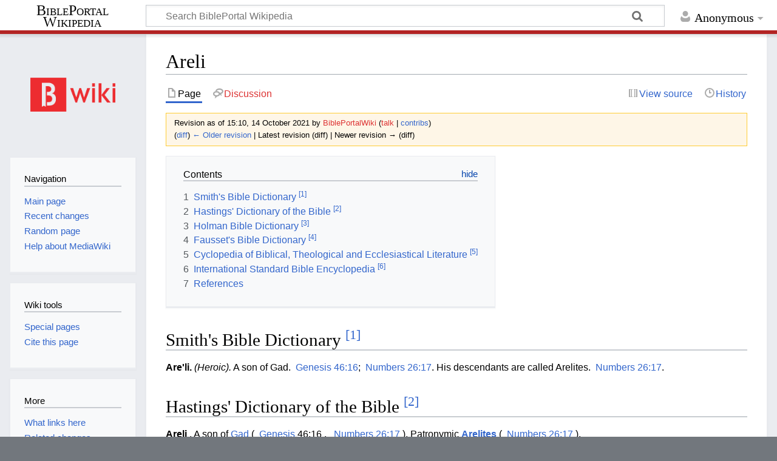

--- FILE ---
content_type: text/html; charset=UTF-8
request_url: https://wiki.bibleportal.com/index.php?title=Areli&oldid=327198
body_size: 6790
content:
<!DOCTYPE html>
<html class="client-nojs" lang="en" dir="ltr">
<head>
<meta charset="UTF-8"/>
<title>Areli - BiblePortal Wikipedia</title>
<script>document.documentElement.className="client-js";RLCONF={"wgBreakFrames":!1,"wgSeparatorTransformTable":["",""],"wgDigitTransformTable":["",""],"wgDefaultDateFormat":"dmy","wgMonthNames":["","January","February","March","April","May","June","July","August","September","October","November","December"],"wgRequestId":"c33b12f309c0465f3df0c2a1","wgCSPNonce":!1,"wgCanonicalNamespace":"","wgCanonicalSpecialPageName":!1,"wgNamespaceNumber":0,"wgPageName":"Areli","wgTitle":"Areli","wgCurRevisionId":327198,"wgRevisionId":327198,"wgArticleId":605,"wgIsArticle":!0,"wgIsRedirect":!1,"wgAction":"view","wgUserName":null,"wgUserGroups":["*"],"wgCategories":[],"wgPageContentLanguage":"en","wgPageContentModel":"wikitext","wgRelevantPageName":"Areli","wgRelevantArticleId":605,"wgIsProbablyEditable":!1,"wgRelevantPageIsProbablyEditable":!1,"wgRestrictionEdit":[],"wgRestrictionMove":[],"wgMediaViewerOnClick":!0,"wgMediaViewerEnabledByDefault":!0,"wgVisualEditor":{"pageLanguageCode":
"en","pageLanguageDir":"ltr","pageVariantFallbacks":"en"},"wgMFDisplayWikibaseDescriptions":{"search":!1,"nearby":!1,"watchlist":!1,"tagline":!1},"wgEditSubmitButtonLabelPublish":!1};RLSTATE={"site.styles":"ready","noscript":"ready","user.styles":"ready","user":"ready","user.options":"loading","mediawiki.action.styles":"ready","mediawiki.interface.helpers.styles":"ready","ext.cite.styles":"ready","skins.timeless":"ready","ext.visualEditor.desktopArticleTarget.noscript":"ready"};RLPAGEMODULES=["ext.cite.ux-enhancements","site","mediawiki.page.ready","mediawiki.toc","skins.timeless.js","ext.visualEditor.desktopArticleTarget.init","ext.visualEditor.targetLoader"];</script>
<script>(RLQ=window.RLQ||[]).push(function(){mw.loader.implement("user.options@1hzgi",function($,jQuery,require,module){/*@nomin*/mw.user.tokens.set({"patrolToken":"+\\","watchToken":"+\\","csrfToken":"+\\"});
});});</script>
<link rel="stylesheet" href="/load.php?lang=en&amp;modules=ext.cite.styles%7Cext.visualEditor.desktopArticleTarget.noscript%7Cmediawiki.action.styles%7Cmediawiki.interface.helpers.styles%7Cskins.timeless&amp;only=styles&amp;skin=timeless"/>
<script async="" src="/load.php?lang=en&amp;modules=startup&amp;only=scripts&amp;raw=1&amp;skin=timeless"></script>
<!--[if IE]><link rel="stylesheet" href="/resources/IE9fixes.css" media="screen"/><![endif]-->
<meta name="ResourceLoaderDynamicStyles" content=""/>
<link rel="stylesheet" href="/load.php?lang=en&amp;modules=site.styles&amp;only=styles&amp;skin=timeless"/>
<meta name="generator" content="MediaWiki 1.36.2"/>
<meta name="robots" content="noindex,nofollow"/>
<meta name="viewport" content="width=device-width, initial-scale=1.0, user-scalable=yes, minimum-scale=0.25, maximum-scale=5.0"/>
<link rel="shortcut icon" href="/favicon.ico"/>
<link rel="search" type="application/opensearchdescription+xml" href="/opensearch_desc.php" title="BiblePortal Wikipedia (en)"/>
<link rel="EditURI" type="application/rsd+xml" href="http://wiki.bibleportal.com/api.php?action=rsd"/>
<link rel="license" href="https://creativecommons.org/licenses/by-sa/4.0/"/>
<link rel="alternate" type="application/atom+xml" title="BiblePortal Wikipedia Atom feed" href="/index.php?title=Special:RecentChanges&amp;feed=atom"/>
<script src="https://bibleportal.com/assets/scripts/bp-scripture-tagger-min.js" type="text/javascript"></script>
</head>
<body class="mediawiki ltr sitedir-ltr mw-hide-empty-elt ns-0 ns-subject page-Areli rootpage-Areli skin-timeless action-view skin--responsive"><div id="mw-wrapper"><div id="mw-header-container" class="ts-container"><div id="mw-header" class="ts-inner"><div id="user-tools"><div id="personal"><h2><span>Anonymous</span></h2><div id="personal-inner" class="dropdown"><div role="navigation" class="mw-portlet" id="p-personal" aria-labelledby="p-personal-label"><h3 id="p-personal-label" lang="en" dir="ltr">Not logged in</h3><div class="mw-portlet-body"><ul lang="en" dir="ltr"><li id="pt-createaccount"><a href="/index.php?title=Special:CreateAccount&amp;returnto=Areli&amp;returntoquery=oldid%3D327198" title="You are encouraged to create an account and log in; however, it is not mandatory"><span>Create account</span></a></li><li id="pt-login"><a href="/index.php?title=Special:UserLogin&amp;returnto=Areli&amp;returntoquery=oldid%3D327198" title="You are encouraged to log in; however, it is not mandatory [o]" accesskey="o"><span>Log in</span></a></li></ul></div></div></div></div></div><div id="p-logo-text" class="mw-portlet" role="banner"><a id="p-banner" class="mw-wiki-title long" href="/page/Main_Page">BiblePortal Wikipedia</a></div><div class="mw-portlet" id="p-search"><h3 lang="en" dir="ltr"><label for="searchInput">Search</label></h3><form action="/index.php" id="searchform"><div id="simpleSearch"><div id="searchInput-container"><input type="search" name="search" placeholder="Search BiblePortal Wikipedia" autocapitalize="sentences" title="Search BiblePortal Wikipedia [f]" accesskey="f" id="searchInput"/></div><input type="hidden" value="Special:Search" name="title"/><input type="submit" name="fulltext" value="Search" title="Search the pages for this text" id="mw-searchButton" class="searchButton mw-fallbackSearchButton"/><input type="submit" name="go" value="Go" title="Go to a page with this exact name if it exists" id="searchButton" class="searchButton"/></div></form></div></div><div class="visualClear"></div></div><div id="mw-header-hack" class="color-bar"><div class="color-middle-container"><div class="color-middle"></div></div><div class="color-left"></div><div class="color-right"></div></div><div id="mw-header-nav-hack"><div class="color-bar"><div class="color-middle-container"><div class="color-middle"></div></div><div class="color-left"></div><div class="color-right"></div></div></div><div id="menus-cover"></div><div id="mw-content-container" class="ts-container"><div id="mw-content-block" class="ts-inner"><div id="mw-content-wrapper"><div id="mw-content"><div id="content" class="mw-body" role="main"><div class="mw-indicators mw-body-content">
</div>
<h1 id="firstHeading" class="firstHeading">Areli</h1><div id="bodyContentOuter"><div id="siteSub">From BiblePortal Wikipedia</div><div id="mw-page-header-links"><div role="navigation" class="mw-portlet tools-inline" id="p-namespaces" aria-labelledby="p-namespaces-label"><h3 id="p-namespaces-label" lang="en" dir="ltr">Namespaces</h3><div class="mw-portlet-body"><ul lang="en" dir="ltr"><li id="ca-nstab-main" class="selected"><a href="/page/Areli" title="View the content page [c]" accesskey="c"><span>Page</span></a></li><li id="ca-talk" class="new"><a href="/index.php?title=Talk:Areli&amp;action=edit&amp;redlink=1" rel="discussion" title="Discussion about the content page (page does not exist) [t]" accesskey="t"><span>Discussion</span></a></li></ul></div></div><div role="navigation" class="mw-portlet tools-inline" id="p-more" aria-labelledby="p-more-label"><h3 id="p-more-label" lang="en" dir="ltr">More</h3><div class="mw-portlet-body"><ul lang="en" dir="ltr"><li id="ca-more" class="dropdown-toggle"><span>More</span></li></ul></div></div><div role="navigation" class="mw-portlet tools-inline" id="p-views" aria-labelledby="p-views-label"><h3 id="p-views-label" lang="en" dir="ltr">Page actions</h3><div class="mw-portlet-body"><ul lang="en" dir="ltr"><li id="ca-view" class="selected"><a href="/page/Areli"><span>Read</span></a></li><li id="ca-viewsource"><a href="/index.php?title=Areli&amp;action=edit" title="This page is protected.&#10;You can view its source [e]" accesskey="e"><span>View source</span></a></li><li id="ca-history"><a href="/index.php?title=Areli&amp;action=history" title="Past revisions of this page [h]" accesskey="h"><span>History</span></a></li></ul></div></div></div><div class="visualClear"></div><div class="mw-body-content" id="bodyContent"><div id="contentSub"><div class="mw-revision warningbox"><div id="mw-revision-info">Revision as of 15:10, 14 October 2021 by <a href="/index.php?title=User:BiblePortalWiki&amp;action=edit&amp;redlink=1" class="new mw-userlink" title="User:BiblePortalWiki (page does not exist)"><bdi>BiblePortalWiki</bdi></a> <span class="mw-usertoollinks">(<a href="/index.php?title=User_talk:BiblePortalWiki&amp;action=edit&amp;redlink=1" class="new mw-usertoollinks-talk" title="User talk:BiblePortalWiki (page does not exist)">talk</a> | <a href="/page/Special:Contributions/BiblePortalWiki" class="mw-usertoollinks-contribs" title="Special:Contributions/BiblePortalWiki">contribs</a>)</span></div><div id="mw-revision-nav">(<a href="/index.php?title=Areli&amp;diff=prev&amp;oldid=327198" title="Areli">diff</a>) <a href="/index.php?title=Areli&amp;direction=prev&amp;oldid=327198" title="Areli">← Older revision</a> | Latest revision (diff) | Newer revision → (diff)</div></div></div><div id="mw-content-text" lang="en" dir="ltr" class="mw-content-ltr"><div class="mw-parser-output"><div id="toc" class="toc" role="navigation" aria-labelledby="mw-toc-heading"><input type="checkbox" role="button" id="toctogglecheckbox" class="toctogglecheckbox" style="display:none" /><div class="toctitle" lang="en" dir="ltr"><h2 id="mw-toc-heading">Contents</h2><span class="toctogglespan"><label class="toctogglelabel" for="toctogglecheckbox"></label></span></div>
<ul>
<li class="toclevel-1 tocsection-1"><a href="#Smith.27s_Bible_Dictionary_.5B1.5D"><span class="tocnumber">1</span> <span class="toctext">Smith's Bible Dictionary <sup>&#91;1&#93;</sup></span></a></li>
<li class="toclevel-1 tocsection-2"><a href="#Hastings.27_Dictionary_of_the_Bible_.5B2.5D"><span class="tocnumber">2</span> <span class="toctext">Hastings' Dictionary of the Bible <sup>&#91;2&#93;</sup></span></a></li>
<li class="toclevel-1 tocsection-3"><a href="#Holman_Bible_Dictionary_.5B3.5D"><span class="tocnumber">3</span> <span class="toctext">Holman Bible Dictionary <sup>&#91;3&#93;</sup></span></a></li>
<li class="toclevel-1 tocsection-4"><a href="#Fausset.27s_Bible_Dictionary_.5B4.5D"><span class="tocnumber">4</span> <span class="toctext">Fausset's Bible Dictionary <sup>&#91;4&#93;</sup></span></a></li>
<li class="toclevel-1 tocsection-5"><a href="#Cyclopedia_of_Biblical.2C_Theological_and_Ecclesiastical_Literature_.5B5.5D"><span class="tocnumber">5</span> <span class="toctext">Cyclopedia of Biblical, Theological and Ecclesiastical Literature <sup>&#91;5&#93;</sup></span></a></li>
<li class="toclevel-1 tocsection-6"><a href="#International_Standard_Bible_Encyclopedia_.5B6.5D"><span class="tocnumber">6</span> <span class="toctext">International Standard Bible Encyclopedia <sup>&#91;6&#93;</sup></span></a></li>
<li class="toclevel-1 tocsection-7"><a href="#References"><span class="tocnumber">7</span> <span class="toctext">References</span></a></li>
</ul>
</div>

<h2><span id="Smith's_Bible_Dictionary_[1]"></span><span class="mw-headline" id="Smith.27s_Bible_Dictionary_.5B1.5D">Smith's Bible Dictionary <sup id="cite_ref-term_71518_1-0" class="reference"><a href="#cite_note-term_71518-1">&#91;1&#93;</a></sup></span></h2>
<p> <b>Are'li.</b> <i>(Heroic).</i> A son of Gad. &#160;Genesis 46:16; &#160;Numbers 26:17. His descendants are called Arelites. &#160;Numbers 26:17. </p>
<h2><span id="Hastings'_Dictionary_of_the_Bible_[2]"></span><span class="mw-headline" id="Hastings.27_Dictionary_of_the_Bible_.5B2.5D">Hastings' Dictionary of the Bible <sup id="cite_ref-term_49373_2-0" class="reference"><a href="#cite_note-term_49373-2">&#91;2&#93;</a></sup></span></h2>
<p> <strong> <a class="mw-selflink selflink">Areli</a> </strong> . A son of <a href="/page/Gad" title="Gad">Gad</a> (&#160; <a href="/page/Genesis" title="Genesis">Genesis</a> 46:16 , &#160; Numbers 26:17 ). Patronymic <strong> <a href="/page/Arelites" title="Arelites">Arelites</a> </strong> (&#160; Numbers 26:17 ). </p>
<h2><span id="Holman_Bible_Dictionary_[3]"></span><span class="mw-headline" id="Holman_Bible_Dictionary_.5B3.5D">Holman Bible Dictionary <sup id="cite_ref-term_38703_3-0" class="reference"><a href="#cite_note-term_38703-3">&#91;3&#93;</a></sup></span></h2>
<p>&#160;Genesis 46:16&#160;Numbers 26:17
</p>
<h2><span id="Fausset's_Bible_Dictionary_[4]"></span><span class="mw-headline" id="Fausset.27s_Bible_Dictionary_.5B4.5D">Fausset's Bible Dictionary <sup id="cite_ref-term_34226_4-0" class="reference"><a href="#cite_note-term_34226-4">&#91;4&#93;</a></sup></span></h2>
<p> &#160;Genesis 46:16; &#160;Numbers 26:17. </p>
<h2><span id="Cyclopedia_of_Biblical,_Theological_and_Ecclesiastical_Literature_[5]"></span><span class="mw-headline" id="Cyclopedia_of_Biblical.2C_Theological_and_Ecclesiastical_Literature_.5B5.5D">Cyclopedia of Biblical, Theological and Ecclesiastical Literature <sup id="cite_ref-term_20899_5-0" class="reference"><a href="#cite_note-term_20899-5">&#91;5&#93;</a></sup></span></h2>
<p> (Heb. Areli', <i><b>אִרְאֵלִי</b></i> <i>, Heroic,</i> fr. <i>Ariel;</i> Sept. <i><b>Ἀρεηλείς</b></i> , <i><b>Ἀριήλ</b></i> ), the last- named of the seven sons of Gad (&#160;Genesis 46:16). B.C. 1873. His descendants were called <a href="/page/Arelites" title="Arelites">Arelites</a> (Heb. id., Sept. <i><b>Ἀριηλί</b></i> , &#160;Numbers 26:17). </p>
<h2><span id="International_Standard_Bible_Encyclopedia_[6]"></span><span class="mw-headline" id="International_Standard_Bible_Encyclopedia_.5B6.5D">International Standard Bible Encyclopedia <sup id="cite_ref-term_906_6-0" class="reference"><a href="#cite_note-term_906-6">&#91;6&#93;</a></sup></span></h2>
<p> <i><b> a </b></i> - <i><b> rē´lı̄ </b></i> ( אראלי , <i> <i><b> 'ar'ēlı̄ </b></i> </i> , apparently the gentilic form of a compound that would mean "God's lioness," or "God's hearth"): One of the sons of Gad the son of Jacob (&#160;Genesis 46:16; &#160;Numbers 26:17 ). "Arelites" (which see) is exactly the same word. </p>
<h2><span class="mw-headline" id="References">References</span></h2>
<div class="mw-references-wrap"><ol class="references">
<li id="cite_note-term_71518-1"><span class="mw-cite-backlink"><a href="#cite_ref-term_71518_1-0">↑</a></span> <span class="reference-text"> <a rel="nofollow" class="external text" href="https://bibleportal.com/dictionary/smith-s-bible-dictionary/areli">Areli from Smith's Bible Dictionary</a></span>
</li>
<li id="cite_note-term_49373-2"><span class="mw-cite-backlink"><a href="#cite_ref-term_49373_2-0">↑</a></span> <span class="reference-text"> <a rel="nofollow" class="external text" href="https://bibleportal.com/dictionary/hastings-dictionary-of-the-bible/areli">Areli from Hastings' Dictionary of the Bible</a></span>
</li>
<li id="cite_note-term_38703-3"><span class="mw-cite-backlink"><a href="#cite_ref-term_38703_3-0">↑</a></span> <span class="reference-text"> <a rel="nofollow" class="external text" href="https://bibleportal.com/dictionary/holman-bible-dictionary/areli">Areli from Holman Bible Dictionary</a></span>
</li>
<li id="cite_note-term_34226-4"><span class="mw-cite-backlink"><a href="#cite_ref-term_34226_4-0">↑</a></span> <span class="reference-text"> <a rel="nofollow" class="external text" href="https://bibleportal.com/dictionary/fausset-s-bible-dictionary/areli">Areli from Fausset's Bible Dictionary</a></span>
</li>
<li id="cite_note-term_20899-5"><span class="mw-cite-backlink"><a href="#cite_ref-term_20899_5-0">↑</a></span> <span class="reference-text"> <a rel="nofollow" class="external text" href="https://bibleportal.com/encyclopedia/cyclopedia-of-biblical-theological-and-ecclesiastical-literature/areli">Areli from Cyclopedia of Biblical, Theological and Ecclesiastical Literature</a></span>
</li>
<li id="cite_note-term_906-6"><span class="mw-cite-backlink"><a href="#cite_ref-term_906_6-0">↑</a></span> <span class="reference-text"> <a rel="nofollow" class="external text" href="https://bibleportal.com/encyclopedia/international-standard-bible-encyclopedia/areli">Areli from International Standard Bible Encyclopedia</a></span>
</li>
</ol></div>
<!-- 
NewPP limit report
Cached time: 20260101172444
Cache expiry: 86400
Dynamic content: false
Complications: []
CPU time usage: 0.019 seconds
Real time usage: 0.041 seconds
Preprocessor visited node count: 91/1000000
Post‐expand include size: 0/2097152 bytes
Template argument size: 0/2097152 bytes
Highest expansion depth: 3/40
Expensive parser function count: 0/100
Unstrip recursion depth: 0/20
Unstrip post‐expand size: 3331/5000000 bytes
-->
<!--
Transclusion expansion time report (%,ms,calls,template)
100.00%    0.000      1 -total
-->

<!-- Saved in parser cache with key bibleportal_wiki:pcache:idhash:605-0!canonical and timestamp 20260101172444 and revision id 327198. Serialized with JSON.
 -->
</div></div><div class="printfooter">
Retrieved from "<a dir="ltr" href="http://wiki.bibleportal.com/index.php?title=Areli&amp;oldid=327198">http://wiki.bibleportal.com/index.php?title=Areli&amp;oldid=327198</a>"</div>
<div class="visualClear"></div></div></div></div></div><div id="content-bottom-stuff"><div id="catlinks" class="catlinks catlinks-allhidden" data-mw="interface"></div></div></div><div id="mw-site-navigation"><div id="p-logo" class="mw-portlet" role="banner"><a class="mw-wiki-logo fallback" href="/page/Main_Page" title="Visit the main page"></a></div><div id="site-navigation" class="sidebar-chunk"><h2><span>Navigation</span></h2><div class="sidebar-inner"><div role="navigation" class="mw-portlet" id="p-navigation" aria-labelledby="p-navigation-label"><h3 id="p-navigation-label" lang="en" dir="ltr">Navigation</h3><div class="mw-portlet-body"><ul lang="en" dir="ltr"><li id="n-mainpage-description"><a href="/page/Main_Page" title="Visit the main page [z]" accesskey="z"><span>Main page</span></a></li><li id="n-recentchanges"><a href="/page/Special:RecentChanges" title="A list of recent changes in the wiki [r]" accesskey="r"><span>Recent changes</span></a></li><li id="n-randompage"><a href="/page/Special:Random" title="Load a random page [x]" accesskey="x"><span>Random page</span></a></li><li id="n-help-mediawiki"><a href="https://www.mediawiki.org/wiki/Special:MyLanguage/Help:Contents"><span>Help about MediaWiki</span></a></li></ul></div></div></div></div><div id="site-tools" class="sidebar-chunk"><h2><span>Wiki tools</span></h2><div class="sidebar-inner"><div role="navigation" class="mw-portlet" id="p-tb" aria-labelledby="p-tb-label"><h3 id="p-tb-label" lang="en" dir="ltr">Wiki tools</h3><div class="mw-portlet-body"><ul lang="en" dir="ltr"><li id="t-specialpages"><a href="/page/Special:SpecialPages" title="A list of all special pages [q]" accesskey="q"><span>Special pages</span></a></li><li id="t-cite"><a href="/index.php?title=Special:CiteThisPage&amp;page=Areli&amp;id=327198&amp;wpFormIdentifier=titleform" title="Information on how to cite this page"><span>Cite this page</span></a></li></ul></div></div></div></div></div><div id="mw-related-navigation"><div id="page-tools" class="sidebar-chunk"><h2><span>Page tools</span></h2><div class="sidebar-inner"><div role="navigation" class="mw-portlet emptyPortlet" id="p-cactions" aria-labelledby="p-cactions-label"><h3 id="p-cactions-label" lang="en" dir="ltr">Page tools</h3><div class="mw-portlet-body"><ul lang="en" dir="ltr"></ul></div></div><div role="navigation" class="mw-portlet emptyPortlet" id="p-userpagetools" aria-labelledby="p-userpagetools-label"><h3 id="p-userpagetools-label" lang="en" dir="ltr">Userpage tools</h3><div class="mw-portlet-body"><ul lang="en" dir="ltr"></ul></div></div><div role="navigation" class="mw-portlet" id="p-pagemisc" aria-labelledby="p-pagemisc-label"><h3 id="p-pagemisc-label" lang="en" dir="ltr">More</h3><div class="mw-portlet-body"><ul lang="en" dir="ltr"><li id="t-whatlinkshere"><a href="/page/Special:WhatLinksHere/Areli" title="A list of all wiki pages that link here [j]" accesskey="j"><span>What links here</span></a></li><li id="t-recentchangeslinked"><a href="/page/Special:RecentChangesLinked/Areli" rel="nofollow" title="Recent changes in pages linked from this page [k]" accesskey="k"><span>Related changes</span></a></li><li id="t-print"><a href="javascript:print();" rel="alternate" title="Printable version of this page [p]" accesskey="p"><span>Printable version</span></a></li><li id="t-permalink"><a href="/index.php?title=Areli&amp;oldid=327198" title="Permanent link to this revision of the page"><span>Permanent link</span></a></li><li id="t-info"><a href="/index.php?title=Areli&amp;action=info" title="More information about this page"><span>Page information</span></a></li><li id="t-pagelog"><a href="/index.php?title=Special:Log&amp;page=Areli"><span>Page logs</span></a></li></ul></div></div></div></div></div><div class="visualClear"></div></div></div><div id="mw-footer-container" class="mw-footer-container ts-container"><div id="mw-footer" class="mw-footer ts-inner" role="contentinfo" lang="en" dir="ltr"><ul id="footer-icons"><li id="footer-copyrightico" class="footer-icons"><a href="https://creativecommons.org/licenses/by-sa/4.0/"><img src="/resources/assets/licenses/cc-by-sa.png" alt="Creative Commons Attribution-ShareAlike" width="88" height="31" loading="lazy"/></a></li><li id="footer-poweredbyico" class="footer-icons"><a href="https://www.mediawiki.org/"><img src="/resources/assets/poweredby_mediawiki_88x31.png" alt="Powered by MediaWiki" srcset="/resources/assets/poweredby_mediawiki_132x47.png 1.5x, /resources/assets/poweredby_mediawiki_176x62.png 2x" width="88" height="31" loading="lazy"/></a></li></ul><div id="footer-list"><ul id="footer-info"><li id="footer-info-lastmod"> This page was last edited on 14 October 2021, at 15:10.</li><li id="footer-info-copyright">Content is available under <a class="external" rel="nofollow" href="https://creativecommons.org/licenses/by-sa/4.0/">Creative Commons Attribution-ShareAlike</a> unless otherwise noted.</li></ul><ul id="footer-places"><li id="footer-places-privacy"><a href="/page/BiblePortal_Wikipedia:Privacy_policy" title="BiblePortal Wikipedia:Privacy policy">Privacy policy</a></li><li id="footer-places-about"><a href="/page/BiblePortal_Wikipedia:About" title="BiblePortal Wikipedia:About">About BiblePortal Wikipedia</a></li><li id="footer-places-disclaimer"><a href="/page/BiblePortal_Wikipedia:General_disclaimer" title="BiblePortal Wikipedia:General disclaimer">Disclaimers</a></li><li id="footer-places-mobileview"><a href="http://wiki.bibleportal.com/index.php?title=Areli&amp;oldid=327198&amp;mobileaction=toggle_view_mobile" class="noprint stopMobileRedirectToggle">Mobile view</a></li></ul></div><div class="visualClear"></div></div></div></div><script>(RLQ=window.RLQ||[]).push(function(){mw.config.set({"wgPageParseReport":{"limitreport":{"cputime":"0.019","walltime":"0.041","ppvisitednodes":{"value":91,"limit":1000000},"postexpandincludesize":{"value":0,"limit":2097152},"templateargumentsize":{"value":0,"limit":2097152},"expansiondepth":{"value":3,"limit":40},"expensivefunctioncount":{"value":0,"limit":100},"unstrip-depth":{"value":0,"limit":20},"unstrip-size":{"value":3331,"limit":5000000},"timingprofile":["100.00%    0.000      1 -total"]},"cachereport":{"timestamp":"20260101172444","ttl":86400,"transientcontent":false}}});});</script>
<script>
  (function(i,s,o,g,r,a,m){i['GoogleAnalyticsObject']=r;i[r]=i[r]||function(){
  (i[r].q=i[r].q||[]).push(arguments)},i[r].l=1*new Date();a=s.createElement(o),
  m=s.getElementsByTagName(o)[0];a.async=1;a.src=g;m.parentNode.insertBefore(a,m)
  })(window,document,'script','//www.google-analytics.com/analytics.js','ga');

  ga('create', 'UA-200875852-1', 'auto');
  ga('set', 'anonymizeIp', true);
  ga('send', 'pageview');

</script>
<script type="text/javascript" src="https://analytics.example.com/tracking.js"></script>
<script>(RLQ=window.RLQ||[]).push(function(){mw.config.set({"wgBackendResponseTime":697});});</script></body></html>